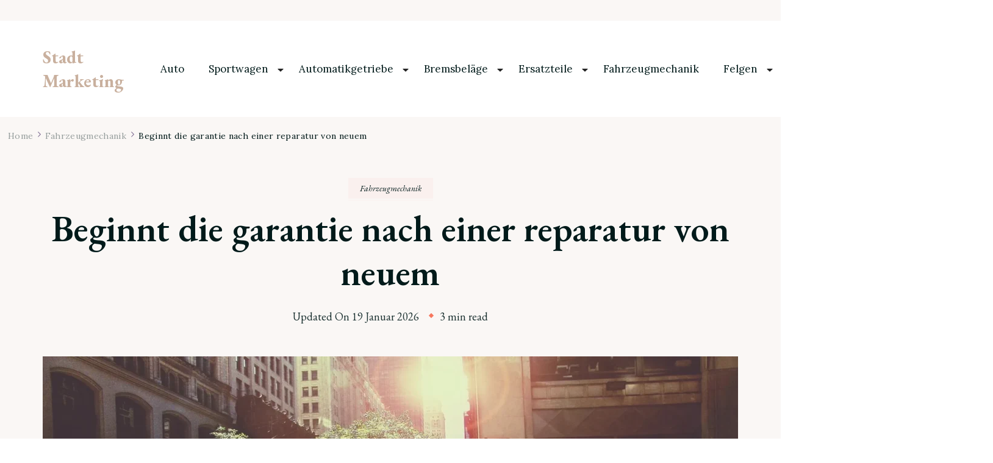

--- FILE ---
content_type: text/html; charset=UTF-8
request_url: https://stadtmarketing-steyr.at/beginnt-die-garantie-nach-einer-reparatur-von-neuem/
body_size: 16080
content:
    <!DOCTYPE html>
    <html lang="de">
    <head itemscope itemtype="http://schema.org/WebSite">
	    <meta charset="UTF-8">
    <meta name="viewport" content="width=device-width, initial-scale=1">
    <link rel="profile" href="http://gmpg.org/xfn/11">
    <title>Beginnt die garantie nach einer reparatur von neuem &#8211; Stadt Marketing</title>
<meta name='robots' content='max-image-preview:large' />
<link rel='dns-prefetch' href='//fonts.googleapis.com' />
<link rel="alternate" type="application/rss+xml" title="Stadt Marketing &raquo; Feed" href="https://stadtmarketing-steyr.at/feed/" />
<link rel="alternate" type="application/rss+xml" title="Stadt Marketing &raquo; Kommentar-Feed" href="https://stadtmarketing-steyr.at/comments/feed/" />
<link rel="alternate" title="oEmbed (JSON)" type="application/json+oembed" href="https://stadtmarketing-steyr.at/wp-json/oembed/1.0/embed?url=https%3A%2F%2Fstadtmarketing-steyr.at%2Fbeginnt-die-garantie-nach-einer-reparatur-von-neuem%2F" />
<link rel="alternate" title="oEmbed (XML)" type="text/xml+oembed" href="https://stadtmarketing-steyr.at/wp-json/oembed/1.0/embed?url=https%3A%2F%2Fstadtmarketing-steyr.at%2Fbeginnt-die-garantie-nach-einer-reparatur-von-neuem%2F&#038;format=xml" />
<style id='wp-img-auto-sizes-contain-inline-css' type='text/css'>
img:is([sizes=auto i],[sizes^="auto," i]){contain-intrinsic-size:3000px 1500px}
/*# sourceURL=wp-img-auto-sizes-contain-inline-css */
</style>
<style id='wp-emoji-styles-inline-css' type='text/css'>

	img.wp-smiley, img.emoji {
		display: inline !important;
		border: none !important;
		box-shadow: none !important;
		height: 1em !important;
		width: 1em !important;
		margin: 0 0.07em !important;
		vertical-align: -0.1em !important;
		background: none !important;
		padding: 0 !important;
	}
/*# sourceURL=wp-emoji-styles-inline-css */
</style>
<style id='wp-block-library-inline-css' type='text/css'>
:root{--wp-block-synced-color:#7a00df;--wp-block-synced-color--rgb:122,0,223;--wp-bound-block-color:var(--wp-block-synced-color);--wp-editor-canvas-background:#ddd;--wp-admin-theme-color:#007cba;--wp-admin-theme-color--rgb:0,124,186;--wp-admin-theme-color-darker-10:#006ba1;--wp-admin-theme-color-darker-10--rgb:0,107,160.5;--wp-admin-theme-color-darker-20:#005a87;--wp-admin-theme-color-darker-20--rgb:0,90,135;--wp-admin-border-width-focus:2px}@media (min-resolution:192dpi){:root{--wp-admin-border-width-focus:1.5px}}.wp-element-button{cursor:pointer}:root .has-very-light-gray-background-color{background-color:#eee}:root .has-very-dark-gray-background-color{background-color:#313131}:root .has-very-light-gray-color{color:#eee}:root .has-very-dark-gray-color{color:#313131}:root .has-vivid-green-cyan-to-vivid-cyan-blue-gradient-background{background:linear-gradient(135deg,#00d084,#0693e3)}:root .has-purple-crush-gradient-background{background:linear-gradient(135deg,#34e2e4,#4721fb 50%,#ab1dfe)}:root .has-hazy-dawn-gradient-background{background:linear-gradient(135deg,#faaca8,#dad0ec)}:root .has-subdued-olive-gradient-background{background:linear-gradient(135deg,#fafae1,#67a671)}:root .has-atomic-cream-gradient-background{background:linear-gradient(135deg,#fdd79a,#004a59)}:root .has-nightshade-gradient-background{background:linear-gradient(135deg,#330968,#31cdcf)}:root .has-midnight-gradient-background{background:linear-gradient(135deg,#020381,#2874fc)}:root{--wp--preset--font-size--normal:16px;--wp--preset--font-size--huge:42px}.has-regular-font-size{font-size:1em}.has-larger-font-size{font-size:2.625em}.has-normal-font-size{font-size:var(--wp--preset--font-size--normal)}.has-huge-font-size{font-size:var(--wp--preset--font-size--huge)}.has-text-align-center{text-align:center}.has-text-align-left{text-align:left}.has-text-align-right{text-align:right}.has-fit-text{white-space:nowrap!important}#end-resizable-editor-section{display:none}.aligncenter{clear:both}.items-justified-left{justify-content:flex-start}.items-justified-center{justify-content:center}.items-justified-right{justify-content:flex-end}.items-justified-space-between{justify-content:space-between}.screen-reader-text{border:0;clip-path:inset(50%);height:1px;margin:-1px;overflow:hidden;padding:0;position:absolute;width:1px;word-wrap:normal!important}.screen-reader-text:focus{background-color:#ddd;clip-path:none;color:#444;display:block;font-size:1em;height:auto;left:5px;line-height:normal;padding:15px 23px 14px;text-decoration:none;top:5px;width:auto;z-index:100000}html :where(.has-border-color){border-style:solid}html :where([style*=border-top-color]){border-top-style:solid}html :where([style*=border-right-color]){border-right-style:solid}html :where([style*=border-bottom-color]){border-bottom-style:solid}html :where([style*=border-left-color]){border-left-style:solid}html :where([style*=border-width]){border-style:solid}html :where([style*=border-top-width]){border-top-style:solid}html :where([style*=border-right-width]){border-right-style:solid}html :where([style*=border-bottom-width]){border-bottom-style:solid}html :where([style*=border-left-width]){border-left-style:solid}html :where(img[class*=wp-image-]){height:auto;max-width:100%}:where(figure){margin:0 0 1em}html :where(.is-position-sticky){--wp-admin--admin-bar--position-offset:var(--wp-admin--admin-bar--height,0px)}@media screen and (max-width:600px){html :where(.is-position-sticky){--wp-admin--admin-bar--position-offset:0px}}

/*# sourceURL=wp-block-library-inline-css */
</style><style id='wp-block-archives-inline-css' type='text/css'>
.wp-block-archives{box-sizing:border-box}.wp-block-archives-dropdown label{display:block}
/*# sourceURL=https://stadtmarketing-steyr.at/wp-includes/blocks/archives/style.min.css */
</style>
<style id='wp-block-categories-inline-css' type='text/css'>
.wp-block-categories{box-sizing:border-box}.wp-block-categories.alignleft{margin-right:2em}.wp-block-categories.alignright{margin-left:2em}.wp-block-categories.wp-block-categories-dropdown.aligncenter{text-align:center}.wp-block-categories .wp-block-categories__label{display:block;width:100%}
/*# sourceURL=https://stadtmarketing-steyr.at/wp-includes/blocks/categories/style.min.css */
</style>
<style id='wp-block-heading-inline-css' type='text/css'>
h1:where(.wp-block-heading).has-background,h2:where(.wp-block-heading).has-background,h3:where(.wp-block-heading).has-background,h4:where(.wp-block-heading).has-background,h5:where(.wp-block-heading).has-background,h6:where(.wp-block-heading).has-background{padding:1.25em 2.375em}h1.has-text-align-left[style*=writing-mode]:where([style*=vertical-lr]),h1.has-text-align-right[style*=writing-mode]:where([style*=vertical-rl]),h2.has-text-align-left[style*=writing-mode]:where([style*=vertical-lr]),h2.has-text-align-right[style*=writing-mode]:where([style*=vertical-rl]),h3.has-text-align-left[style*=writing-mode]:where([style*=vertical-lr]),h3.has-text-align-right[style*=writing-mode]:where([style*=vertical-rl]),h4.has-text-align-left[style*=writing-mode]:where([style*=vertical-lr]),h4.has-text-align-right[style*=writing-mode]:where([style*=vertical-rl]),h5.has-text-align-left[style*=writing-mode]:where([style*=vertical-lr]),h5.has-text-align-right[style*=writing-mode]:where([style*=vertical-rl]),h6.has-text-align-left[style*=writing-mode]:where([style*=vertical-lr]),h6.has-text-align-right[style*=writing-mode]:where([style*=vertical-rl]){rotate:180deg}
/*# sourceURL=https://stadtmarketing-steyr.at/wp-includes/blocks/heading/style.min.css */
</style>
<style id='wp-block-latest-posts-inline-css' type='text/css'>
.wp-block-latest-posts{box-sizing:border-box}.wp-block-latest-posts.alignleft{margin-right:2em}.wp-block-latest-posts.alignright{margin-left:2em}.wp-block-latest-posts.wp-block-latest-posts__list{list-style:none}.wp-block-latest-posts.wp-block-latest-posts__list li{clear:both;overflow-wrap:break-word}.wp-block-latest-posts.is-grid{display:flex;flex-wrap:wrap}.wp-block-latest-posts.is-grid li{margin:0 1.25em 1.25em 0;width:100%}@media (min-width:600px){.wp-block-latest-posts.columns-2 li{width:calc(50% - .625em)}.wp-block-latest-posts.columns-2 li:nth-child(2n){margin-right:0}.wp-block-latest-posts.columns-3 li{width:calc(33.33333% - .83333em)}.wp-block-latest-posts.columns-3 li:nth-child(3n){margin-right:0}.wp-block-latest-posts.columns-4 li{width:calc(25% - .9375em)}.wp-block-latest-posts.columns-4 li:nth-child(4n){margin-right:0}.wp-block-latest-posts.columns-5 li{width:calc(20% - 1em)}.wp-block-latest-posts.columns-5 li:nth-child(5n){margin-right:0}.wp-block-latest-posts.columns-6 li{width:calc(16.66667% - 1.04167em)}.wp-block-latest-posts.columns-6 li:nth-child(6n){margin-right:0}}:root :where(.wp-block-latest-posts.is-grid){padding:0}:root :where(.wp-block-latest-posts.wp-block-latest-posts__list){padding-left:0}.wp-block-latest-posts__post-author,.wp-block-latest-posts__post-date{display:block;font-size:.8125em}.wp-block-latest-posts__post-excerpt,.wp-block-latest-posts__post-full-content{margin-bottom:1em;margin-top:.5em}.wp-block-latest-posts__featured-image a{display:inline-block}.wp-block-latest-posts__featured-image img{height:auto;max-width:100%;width:auto}.wp-block-latest-posts__featured-image.alignleft{float:left;margin-right:1em}.wp-block-latest-posts__featured-image.alignright{float:right;margin-left:1em}.wp-block-latest-posts__featured-image.aligncenter{margin-bottom:1em;text-align:center}
/*# sourceURL=https://stadtmarketing-steyr.at/wp-includes/blocks/latest-posts/style.min.css */
</style>
<style id='wp-block-search-inline-css' type='text/css'>
.wp-block-search__button{margin-left:10px;word-break:normal}.wp-block-search__button.has-icon{line-height:0}.wp-block-search__button svg{height:1.25em;min-height:24px;min-width:24px;width:1.25em;fill:currentColor;vertical-align:text-bottom}:where(.wp-block-search__button){border:1px solid #ccc;padding:6px 10px}.wp-block-search__inside-wrapper{display:flex;flex:auto;flex-wrap:nowrap;max-width:100%}.wp-block-search__label{width:100%}.wp-block-search.wp-block-search__button-only .wp-block-search__button{box-sizing:border-box;display:flex;flex-shrink:0;justify-content:center;margin-left:0;max-width:100%}.wp-block-search.wp-block-search__button-only .wp-block-search__inside-wrapper{min-width:0!important;transition-property:width}.wp-block-search.wp-block-search__button-only .wp-block-search__input{flex-basis:100%;transition-duration:.3s}.wp-block-search.wp-block-search__button-only.wp-block-search__searchfield-hidden,.wp-block-search.wp-block-search__button-only.wp-block-search__searchfield-hidden .wp-block-search__inside-wrapper{overflow:hidden}.wp-block-search.wp-block-search__button-only.wp-block-search__searchfield-hidden .wp-block-search__input{border-left-width:0!important;border-right-width:0!important;flex-basis:0;flex-grow:0;margin:0;min-width:0!important;padding-left:0!important;padding-right:0!important;width:0!important}:where(.wp-block-search__input){appearance:none;border:1px solid #949494;flex-grow:1;font-family:inherit;font-size:inherit;font-style:inherit;font-weight:inherit;letter-spacing:inherit;line-height:inherit;margin-left:0;margin-right:0;min-width:3rem;padding:8px;text-decoration:unset!important;text-transform:inherit}:where(.wp-block-search__button-inside .wp-block-search__inside-wrapper){background-color:#fff;border:1px solid #949494;box-sizing:border-box;padding:4px}:where(.wp-block-search__button-inside .wp-block-search__inside-wrapper) .wp-block-search__input{border:none;border-radius:0;padding:0 4px}:where(.wp-block-search__button-inside .wp-block-search__inside-wrapper) .wp-block-search__input:focus{outline:none}:where(.wp-block-search__button-inside .wp-block-search__inside-wrapper) :where(.wp-block-search__button){padding:4px 8px}.wp-block-search.aligncenter .wp-block-search__inside-wrapper{margin:auto}.wp-block[data-align=right] .wp-block-search.wp-block-search__button-only .wp-block-search__inside-wrapper{float:right}
/*# sourceURL=https://stadtmarketing-steyr.at/wp-includes/blocks/search/style.min.css */
</style>
<style id='wp-block-search-theme-inline-css' type='text/css'>
.wp-block-search .wp-block-search__label{font-weight:700}.wp-block-search__button{border:1px solid #ccc;padding:.375em .625em}
/*# sourceURL=https://stadtmarketing-steyr.at/wp-includes/blocks/search/theme.min.css */
</style>
<style id='wp-block-group-inline-css' type='text/css'>
.wp-block-group{box-sizing:border-box}:where(.wp-block-group.wp-block-group-is-layout-constrained){position:relative}
/*# sourceURL=https://stadtmarketing-steyr.at/wp-includes/blocks/group/style.min.css */
</style>
<style id='wp-block-group-theme-inline-css' type='text/css'>
:where(.wp-block-group.has-background){padding:1.25em 2.375em}
/*# sourceURL=https://stadtmarketing-steyr.at/wp-includes/blocks/group/theme.min.css */
</style>
<style id='global-styles-inline-css' type='text/css'>
:root{--wp--preset--aspect-ratio--square: 1;--wp--preset--aspect-ratio--4-3: 4/3;--wp--preset--aspect-ratio--3-4: 3/4;--wp--preset--aspect-ratio--3-2: 3/2;--wp--preset--aspect-ratio--2-3: 2/3;--wp--preset--aspect-ratio--16-9: 16/9;--wp--preset--aspect-ratio--9-16: 9/16;--wp--preset--color--black: #000000;--wp--preset--color--cyan-bluish-gray: #abb8c3;--wp--preset--color--white: #ffffff;--wp--preset--color--pale-pink: #f78da7;--wp--preset--color--vivid-red: #cf2e2e;--wp--preset--color--luminous-vivid-orange: #ff6900;--wp--preset--color--luminous-vivid-amber: #fcb900;--wp--preset--color--light-green-cyan: #7bdcb5;--wp--preset--color--vivid-green-cyan: #00d084;--wp--preset--color--pale-cyan-blue: #8ed1fc;--wp--preset--color--vivid-cyan-blue: #0693e3;--wp--preset--color--vivid-purple: #9b51e0;--wp--preset--gradient--vivid-cyan-blue-to-vivid-purple: linear-gradient(135deg,rgb(6,147,227) 0%,rgb(155,81,224) 100%);--wp--preset--gradient--light-green-cyan-to-vivid-green-cyan: linear-gradient(135deg,rgb(122,220,180) 0%,rgb(0,208,130) 100%);--wp--preset--gradient--luminous-vivid-amber-to-luminous-vivid-orange: linear-gradient(135deg,rgb(252,185,0) 0%,rgb(255,105,0) 100%);--wp--preset--gradient--luminous-vivid-orange-to-vivid-red: linear-gradient(135deg,rgb(255,105,0) 0%,rgb(207,46,46) 100%);--wp--preset--gradient--very-light-gray-to-cyan-bluish-gray: linear-gradient(135deg,rgb(238,238,238) 0%,rgb(169,184,195) 100%);--wp--preset--gradient--cool-to-warm-spectrum: linear-gradient(135deg,rgb(74,234,220) 0%,rgb(151,120,209) 20%,rgb(207,42,186) 40%,rgb(238,44,130) 60%,rgb(251,105,98) 80%,rgb(254,248,76) 100%);--wp--preset--gradient--blush-light-purple: linear-gradient(135deg,rgb(255,206,236) 0%,rgb(152,150,240) 100%);--wp--preset--gradient--blush-bordeaux: linear-gradient(135deg,rgb(254,205,165) 0%,rgb(254,45,45) 50%,rgb(107,0,62) 100%);--wp--preset--gradient--luminous-dusk: linear-gradient(135deg,rgb(255,203,112) 0%,rgb(199,81,192) 50%,rgb(65,88,208) 100%);--wp--preset--gradient--pale-ocean: linear-gradient(135deg,rgb(255,245,203) 0%,rgb(182,227,212) 50%,rgb(51,167,181) 100%);--wp--preset--gradient--electric-grass: linear-gradient(135deg,rgb(202,248,128) 0%,rgb(113,206,126) 100%);--wp--preset--gradient--midnight: linear-gradient(135deg,rgb(2,3,129) 0%,rgb(40,116,252) 100%);--wp--preset--font-size--small: 13px;--wp--preset--font-size--medium: 20px;--wp--preset--font-size--large: 36px;--wp--preset--font-size--x-large: 42px;--wp--preset--spacing--20: 0.44rem;--wp--preset--spacing--30: 0.67rem;--wp--preset--spacing--40: 1rem;--wp--preset--spacing--50: 1.5rem;--wp--preset--spacing--60: 2.25rem;--wp--preset--spacing--70: 3.38rem;--wp--preset--spacing--80: 5.06rem;--wp--preset--shadow--natural: 6px 6px 9px rgba(0, 0, 0, 0.2);--wp--preset--shadow--deep: 12px 12px 50px rgba(0, 0, 0, 0.4);--wp--preset--shadow--sharp: 6px 6px 0px rgba(0, 0, 0, 0.2);--wp--preset--shadow--outlined: 6px 6px 0px -3px rgb(255, 255, 255), 6px 6px rgb(0, 0, 0);--wp--preset--shadow--crisp: 6px 6px 0px rgb(0, 0, 0);}:where(.is-layout-flex){gap: 0.5em;}:where(.is-layout-grid){gap: 0.5em;}body .is-layout-flex{display: flex;}.is-layout-flex{flex-wrap: wrap;align-items: center;}.is-layout-flex > :is(*, div){margin: 0;}body .is-layout-grid{display: grid;}.is-layout-grid > :is(*, div){margin: 0;}:where(.wp-block-columns.is-layout-flex){gap: 2em;}:where(.wp-block-columns.is-layout-grid){gap: 2em;}:where(.wp-block-post-template.is-layout-flex){gap: 1.25em;}:where(.wp-block-post-template.is-layout-grid){gap: 1.25em;}.has-black-color{color: var(--wp--preset--color--black) !important;}.has-cyan-bluish-gray-color{color: var(--wp--preset--color--cyan-bluish-gray) !important;}.has-white-color{color: var(--wp--preset--color--white) !important;}.has-pale-pink-color{color: var(--wp--preset--color--pale-pink) !important;}.has-vivid-red-color{color: var(--wp--preset--color--vivid-red) !important;}.has-luminous-vivid-orange-color{color: var(--wp--preset--color--luminous-vivid-orange) !important;}.has-luminous-vivid-amber-color{color: var(--wp--preset--color--luminous-vivid-amber) !important;}.has-light-green-cyan-color{color: var(--wp--preset--color--light-green-cyan) !important;}.has-vivid-green-cyan-color{color: var(--wp--preset--color--vivid-green-cyan) !important;}.has-pale-cyan-blue-color{color: var(--wp--preset--color--pale-cyan-blue) !important;}.has-vivid-cyan-blue-color{color: var(--wp--preset--color--vivid-cyan-blue) !important;}.has-vivid-purple-color{color: var(--wp--preset--color--vivid-purple) !important;}.has-black-background-color{background-color: var(--wp--preset--color--black) !important;}.has-cyan-bluish-gray-background-color{background-color: var(--wp--preset--color--cyan-bluish-gray) !important;}.has-white-background-color{background-color: var(--wp--preset--color--white) !important;}.has-pale-pink-background-color{background-color: var(--wp--preset--color--pale-pink) !important;}.has-vivid-red-background-color{background-color: var(--wp--preset--color--vivid-red) !important;}.has-luminous-vivid-orange-background-color{background-color: var(--wp--preset--color--luminous-vivid-orange) !important;}.has-luminous-vivid-amber-background-color{background-color: var(--wp--preset--color--luminous-vivid-amber) !important;}.has-light-green-cyan-background-color{background-color: var(--wp--preset--color--light-green-cyan) !important;}.has-vivid-green-cyan-background-color{background-color: var(--wp--preset--color--vivid-green-cyan) !important;}.has-pale-cyan-blue-background-color{background-color: var(--wp--preset--color--pale-cyan-blue) !important;}.has-vivid-cyan-blue-background-color{background-color: var(--wp--preset--color--vivid-cyan-blue) !important;}.has-vivid-purple-background-color{background-color: var(--wp--preset--color--vivid-purple) !important;}.has-black-border-color{border-color: var(--wp--preset--color--black) !important;}.has-cyan-bluish-gray-border-color{border-color: var(--wp--preset--color--cyan-bluish-gray) !important;}.has-white-border-color{border-color: var(--wp--preset--color--white) !important;}.has-pale-pink-border-color{border-color: var(--wp--preset--color--pale-pink) !important;}.has-vivid-red-border-color{border-color: var(--wp--preset--color--vivid-red) !important;}.has-luminous-vivid-orange-border-color{border-color: var(--wp--preset--color--luminous-vivid-orange) !important;}.has-luminous-vivid-amber-border-color{border-color: var(--wp--preset--color--luminous-vivid-amber) !important;}.has-light-green-cyan-border-color{border-color: var(--wp--preset--color--light-green-cyan) !important;}.has-vivid-green-cyan-border-color{border-color: var(--wp--preset--color--vivid-green-cyan) !important;}.has-pale-cyan-blue-border-color{border-color: var(--wp--preset--color--pale-cyan-blue) !important;}.has-vivid-cyan-blue-border-color{border-color: var(--wp--preset--color--vivid-cyan-blue) !important;}.has-vivid-purple-border-color{border-color: var(--wp--preset--color--vivid-purple) !important;}.has-vivid-cyan-blue-to-vivid-purple-gradient-background{background: var(--wp--preset--gradient--vivid-cyan-blue-to-vivid-purple) !important;}.has-light-green-cyan-to-vivid-green-cyan-gradient-background{background: var(--wp--preset--gradient--light-green-cyan-to-vivid-green-cyan) !important;}.has-luminous-vivid-amber-to-luminous-vivid-orange-gradient-background{background: var(--wp--preset--gradient--luminous-vivid-amber-to-luminous-vivid-orange) !important;}.has-luminous-vivid-orange-to-vivid-red-gradient-background{background: var(--wp--preset--gradient--luminous-vivid-orange-to-vivid-red) !important;}.has-very-light-gray-to-cyan-bluish-gray-gradient-background{background: var(--wp--preset--gradient--very-light-gray-to-cyan-bluish-gray) !important;}.has-cool-to-warm-spectrum-gradient-background{background: var(--wp--preset--gradient--cool-to-warm-spectrum) !important;}.has-blush-light-purple-gradient-background{background: var(--wp--preset--gradient--blush-light-purple) !important;}.has-blush-bordeaux-gradient-background{background: var(--wp--preset--gradient--blush-bordeaux) !important;}.has-luminous-dusk-gradient-background{background: var(--wp--preset--gradient--luminous-dusk) !important;}.has-pale-ocean-gradient-background{background: var(--wp--preset--gradient--pale-ocean) !important;}.has-electric-grass-gradient-background{background: var(--wp--preset--gradient--electric-grass) !important;}.has-midnight-gradient-background{background: var(--wp--preset--gradient--midnight) !important;}.has-small-font-size{font-size: var(--wp--preset--font-size--small) !important;}.has-medium-font-size{font-size: var(--wp--preset--font-size--medium) !important;}.has-large-font-size{font-size: var(--wp--preset--font-size--large) !important;}.has-x-large-font-size{font-size: var(--wp--preset--font-size--x-large) !important;}
/*# sourceURL=global-styles-inline-css */
</style>

<style id='classic-theme-styles-inline-css' type='text/css'>
/*! This file is auto-generated */
.wp-block-button__link{color:#fff;background-color:#32373c;border-radius:9999px;box-shadow:none;text-decoration:none;padding:calc(.667em + 2px) calc(1.333em + 2px);font-size:1.125em}.wp-block-file__button{background:#32373c;color:#fff;text-decoration:none}
/*# sourceURL=/wp-includes/css/classic-themes.min.css */
</style>
<link rel='stylesheet' id='woocommerce-layout-css' href='https://stadtmarketing-steyr.at/wp-content/plugins/woocommerce/assets/css/woocommerce-layout.css?ver=6.4.1' type='text/css' media='all' />
<link rel='stylesheet' id='woocommerce-smallscreen-css' href='https://stadtmarketing-steyr.at/wp-content/plugins/woocommerce/assets/css/woocommerce-smallscreen.css?ver=6.4.1' type='text/css' media='only screen and (max-width: 768px)' />
<link rel='stylesheet' id='woocommerce-general-css' href='https://stadtmarketing-steyr.at/wp-content/plugins/woocommerce/assets/css/woocommerce.css?ver=6.4.1' type='text/css' media='all' />
<style id='woocommerce-inline-inline-css' type='text/css'>
.woocommerce form .form-row .required { visibility: visible; }
/*# sourceURL=woocommerce-inline-inline-css */
</style>
<link rel='stylesheet' id='blossom-floral-css' href='https://stadtmarketing-steyr.at/wp-content/themes/blossom-floral/style.css?ver=6.9' type='text/css' media='all' />
<link rel='stylesheet' id='elegant-travel-css' href='https://stadtmarketing-steyr.at/wp-content/themes/elegant-travel/style.css?ver=1.0.1' type='text/css' media='all' />
<link rel='stylesheet' id='blossom-floral-woocommerce-css' href='https://stadtmarketing-steyr.at/wp-content/themes/blossom-floral/css/woocommerce.min.css?ver=1.0.1' type='text/css' media='all' />
<link rel='stylesheet' id='owl-carousel-css' href='https://stadtmarketing-steyr.at/wp-content/themes/blossom-floral/css/owl.carousel.min.css?ver=2.3.4' type='text/css' media='all' />
<link rel='stylesheet' id='animate-css' href='https://stadtmarketing-steyr.at/wp-content/themes/blossom-floral/css/animate.min.css?ver=3.5.2' type='text/css' media='all' />
<link rel='stylesheet' id='blossom-floral-google-fonts-css' href='https://fonts.googleapis.com/css?family=Lora%3Aregular%2C500%2C600%2C700%2Citalic%2C500italic%2C600italic%2C700italic%7CEB+Garamond%3Aregular%2C500%2C600%2C700%2C800%2Citalic%2C500italic%2C600italic%2C700italic%2C800italic%7CEB+Garamond%3Aregular' type='text/css' media='all' />
<link rel='stylesheet' id='blossom-floral-elementor-css' href='https://stadtmarketing-steyr.at/wp-content/themes/blossom-floral/css/elementor.min.css?ver=1.0.1' type='text/css' media='all' />
<link rel='stylesheet' id='blossom-floral-gutenberg-css' href='https://stadtmarketing-steyr.at/wp-content/themes/blossom-floral/css/gutenberg.min.css?ver=1.0.1' type='text/css' media='all' />
<script type="text/javascript" src="https://stadtmarketing-steyr.at/wp-includes/js/jquery/jquery.min.js?ver=3.7.1" id="jquery-core-js"></script>
<script type="text/javascript" src="https://stadtmarketing-steyr.at/wp-includes/js/jquery/jquery-migrate.min.js?ver=3.4.1" id="jquery-migrate-js"></script>
<link rel="https://api.w.org/" href="https://stadtmarketing-steyr.at/wp-json/" /><link rel="alternate" title="JSON" type="application/json" href="https://stadtmarketing-steyr.at/wp-json/wp/v2/posts/41" /><link rel="EditURI" type="application/rsd+xml" title="RSD" href="https://stadtmarketing-steyr.at/xmlrpc.php?rsd" />
<meta name="generator" content="WordPress 6.9" />
<meta name="generator" content="WooCommerce 6.4.1" />
<link rel="canonical" href="https://stadtmarketing-steyr.at/beginnt-die-garantie-nach-einer-reparatur-von-neuem/" />
<link rel='shortlink' href='https://stadtmarketing-steyr.at/?p=41' />
	<noscript><style>.woocommerce-product-gallery{ opacity: 1 !important; }</style></noscript>
	<style type='text/css' media='all'>    
	:root {
		--primary-color: #c9b09e;
		--primary-color-rgb: 201, 176, 158;
		--secondary-color: #f7775e;
		--secondary-color-rgb: 247, 119, 94;
        --primary-font: Lora;
        --secondary-font: EB Garamond;
	}

    /*Typography*/

    body {
        font-family : Lora;
        font-size   : 18px;        
    }

    .custom-logo-link img{
        width    : 150px;
        max-width: 100%;
	}
    
    .site-title{
        font-size   : 30px;
        font-family : EB Garamond;
        font-weight : 400;
        font-style  : normal;
    }

    
    .post .entry-footer .btn-link::before {
        background-image: url("data:image/svg+xml,%3Csvg xmlns='http://www.w3.org/2000/svg' width='14.19' height='14.27' viewBox='0 0 14.19 14.27'%3E%3Cg id='Group_5482' data-name='Group 5482' transform='translate(-216.737 -1581.109)'%3E%3Cpath id='Path_26475' data-name='Path 26475' d='M0,0H12.821' transform='translate(217.445 1594.672) rotate(-45)' fill='none' stroke='%23f7775e' stroke-linecap='round' stroke-width='1'/%3E%3Cpath id='Path_26476' data-name='Path 26476' d='M0,0,5.1,5.1,0,10.193' transform='translate(219.262 1585.567) rotate(-45)' fill='none' stroke='%23f7775e' stroke-linecap='round' stroke-linejoin='round' stroke-width='1'/%3E%3C/g%3E%3C/svg%3E");
    }

    .navigation.pagination .nav-links .next:hover:after {
        background-image: url("data:image/svg+xml,%3Csvg xmlns='http://www.w3.org/2000/svg' width='13.821' height='11.608' viewBox='0 0 13.821 11.608'%3E%3Cg id='Group_5482' data-name='Group 5482' transform='translate(974.347 -1275.499) rotate(45)' opacity='0.9'%3E%3Cpath id='Path_26475' data-name='Path 26475' d='M0,0H12.821' transform='translate(217.445 1594.672) rotate(-45)' fill='none' stroke='%23f7775e' stroke-linecap='round' stroke-width='1'/%3E%3Cpath id='Path_26476' data-name='Path 26476' d='M0,0,5.1,5.1,0,10.193' transform='translate(219.262 1585.567) rotate(-45)' fill='none' stroke='%23f7775e' stroke-linecap='round' stroke-linejoin='round' stroke-width='1'/%3E%3C/g%3E%3C/svg%3E");
    }

    nav.post-navigation .meta-nav::before {
        background-image: url("data:image/svg+xml,%3Csvg xmlns='http://www.w3.org/2000/svg' width='14.19' height='14.27' viewBox='0 0 14.19 14.27'%3E%3Cg id='Group_5482' data-name='Group 5482' transform='translate(230.936 0.854)' opacity='0.9'%3E%3Cpath id='Path_26475' data-name='Path 26475' d='M0,0H12.821' transform='translate(-217.453 12.709) rotate(-135)' fill='none' stroke='%23f7775e' stroke-linecap='round' stroke-width='1'/%3E%3Cpath id='Path_26476' data-name='Path 26476' d='M0,10.194,5.1,5.1,0,0' transform='translate(-226.479 10.812) rotate(-135)' fill='none' stroke='%23f7775e' stroke-linecap='round' stroke-linejoin='round' stroke-width='1'/%3E%3C/g%3E%3C/svg%3E ");
    }
       
    nav.post-navigation .meta-nav:hover::before {
        background-image: url("data:image/svg+xml,%3Csvg xmlns='http://www.w3.org/2000/svg' width='14.19' height='14.27' viewBox='0 0 14.19 14.27'%3E%3Cg id='Group_5482' data-name='Group 5482' transform='translate(230.936 0.854)' opacity='0.9'%3E%3Cpath id='Path_26475' data-name='Path 26475' d='M0,0H12.821' transform='translate(-217.453 12.709) rotate(-135)' fill='none' stroke='%23c9b09e' stroke-linecap='round' stroke-width='1'/%3E%3Cpath id='Path_26476' data-name='Path 26476' d='M0,10.194,5.1,5.1,0,0' transform='translate(-226.479 10.812) rotate(-135)' fill='none' stroke='%23c9b09e' stroke-linecap='round' stroke-linejoin='round' stroke-width='1'/%3E%3C/g%3E%3C/svg%3E ");
    }
    
    .navigation.pagination .nav-links .prev:hover::before {
        background-image: url("data:image/svg+xml,%3Csvg xmlns='http://www.w3.org/2000/svg' width='21.956' height='13.496' viewBox='0 0 21.956 13.496'%3E%3Cg id='Group_1417' data-name='Group 1417' transform='translate(742.952 0.612)'%3E%3Cpath id='Path_1' data-name='Path 1' d='M1083.171,244.108h-20.837' transform='translate(-1804.667 -237.962)' fill='none' stroke='%2388b4cf' stroke-linecap='round' stroke-width='1'%3E%3C/path%3E%3Cpath id='Path_2' data-name='Path 2' d='M1093.614,226.065c-.695,2.593-1.669,4.985-6.7,6.143' transform='translate(-1829.267 -226.065)' fill='none' stroke='%23f7775e' stroke-linecap='round' stroke-width='1'%3E%3C/path%3E%3Cpath id='Path_3' data-name='Path 3' d='M1093.614,232.208c-.695-2.593-1.669-4.985-6.7-6.143' transform='translate(-1829.267 -219.937)' fill='none' stroke='%23f7775e' stroke-linecap='round' stroke-width='1'%3E%3C/path%3E%3C/g%3E%3C/svg%3E");
    }

    blockquote::before {
        background-image: url("data:image/svg+xml,%3Csvg xmlns='http://www.w3.org/2000/svg' width='127.432' height='110.665' viewBox='0 0 127.432 110.665'%3E%3Cg id='Group_1443' data-name='Group 1443' transform='translate(0 0)' opacity='0.3'%3E%3Cpath id='Path_5841' data-name='Path 5841' d='M194.147,345.773c-3.28,2.743-6.38,5.4-9.538,7.955-2.133,1.724-4.343,3.3-6.522,4.934-6.576,4.932-13.3,5.586-20.243,1.173-2.939-1.868-4.314-5.268-5.477-8.714a68.381,68.381,0,0,1-2.375-9.783c-.994-5.555-2.209-11.138-1.557-16.906.577-5.112,1.16-10.251,2.163-15.248a23.117,23.117,0,0,1,3.01-7.026c2.8-4.7,5.735-9.276,8.779-13.732a23.928,23.928,0,0,1,4.793-5.371c2.207-1.72,3.608-4.17,5.148-6.6,3.216-5.068,6.556-10.013,9.8-15.052a28.681,28.681,0,0,0,1.475-3.084c.163-.338.31-.795.563-.943,2.775-1.632,5.518-3.377,8.376-4.752,2.016-.97,3.528,1.238,5.25,2.057a3.4,3.4,0,0,1-.148,1.769c-1.535,3.621-3.138,7.2-4.71,10.8-3.534,8.085-7.357,16-10.514,24.308-3.248,8.542-6.275,17.324-6.5,27.026-.065,2.869.266,5.75.374,8.627.065,1.753,1.017,1.914,2.044,1.753a11.21,11.21,0,0,0,7.146-4.324c1.41-1.752,2.246-1.821,3.817-.239,2.013,2.029,3.923,4.218,5.856,6.367a1.677,1.677,0,0,1,.429,1.023c-.151,3.187-.352,6.379-2.323,8.826C191.077,343.331,191.107,343.7,194.147,345.773Z' transform='translate(-70.424 -252.194)' fill='%23c9b09e'/%3E%3Cpath id='Path_5842' data-name='Path 5842' d='M259.193,344.341c-4.6,5.231-8.984,10.521-15.185,12.561a11.207,11.207,0,0,0-3.233,2.286c-5.3,4.46-11.216,4.268-17.085,2.977-4.218-.928-6.7-5.277-7.252-10.588-.948-9.07.893-17.566,3.187-26,.1-.381.287-.73.373-1.114,1.88-8.435,5.937-15.587,9.2-23.164,2.257-5.249,5.674-9.732,8.694-14.758.6,1.231.936,2.1,1.4,2.854.947,1.552,2.144,1.065,2.942-.529a12.559,12.559,0,0,0,.69-2.028c.39-1.313,1.017-1.885,2.24-.981-.207-2.706-.034-5.343,2.121-6.4.81-.4,2.093.691,3.288,1.15.659-1.414,1.61-3.271,2.38-5.236a4.422,4.422,0,0,0-.234-2.1c-.3-1.353-.733-2.666-.974-4.032a11.511,11.511,0,0,1,1.917-8.21c1.1-1.825,2.033-3.8,3.059-5.687,2.014-3.709,4.517-4.035,7.155-.948a17.668,17.668,0,0,0,2.386,2.7,5.03,5.03,0,0,0,2.526.767,7.3,7.3,0,0,0,2.09-.458c-.477,1.277-.81,2.261-1.2,3.2-4.945,11.79-10.1,23.454-14.784,35.4-3.468,8.844-6.331,18.054-9.458,27.1a6.573,6.573,0,0,0-.226.964c-.649,3.651.393,4.769,3.4,4.056,2.592-.618,4.313-3.327,6.743-4.071a16.177,16.177,0,0,1,5.847-.563c1.236.087,2.6,3.97,2.248,6.047-.7,4.12-1.9,8.009-4.311,11.09C258.068,341.977,257.566,343.062,259.193,344.341Z' transform='translate(-216.183 -252.301)' fill='%23c9b09e'/%3E%3C/g%3E%3C/svg%3E%0A");
    }

    .comments-area .comment-list .comment .comment-body .reply .comment-reply-link::before,
    .comments-area ol .comment .comment-body .reply .comment-reply-link::before {
        background-image: url("data:image/svg+xml,%3Csvg xmlns='http://www.w3.org/2000/svg' width='14.19' height='14.27' viewBox='0 0 14.19 14.27'%3E%3Cg id='Group_5482' data-name='Group 5482' transform='translate(230.936 0.854)' opacity='0.9'%3E%3Cpath id='Path_26475' data-name='Path 26475' d='M0,0H12.821' transform='translate(-217.453 12.709) rotate(-135)' fill='none' stroke='%23f7775e' stroke-linecap='round' stroke-width='1'/%3E%3Cpath id='Path_26476' data-name='Path 26476' d='M0,10.194,5.1,5.1,0,0' transform='translate(-226.479 10.812) rotate(-135)' fill='none' stroke='%23f7775e' stroke-linecap='round' stroke-linejoin='round' stroke-width='1'/%3E%3C/g%3E%3C/svg%3E ");
    }

    .comments-area .comment-list .comment .comment-body .reply .comment-reply-link:hover::before,
    .comments-area ol .comment .comment-body .reply .comment-reply-link:hover::before {
        background-image: url("data:image/svg+xml,%3Csvg xmlns='http://www.w3.org/2000/svg' width='14.19' height='14.27' viewBox='0 0 14.19 14.27'%3E%3Cg id='Group_5482' data-name='Group 5482' transform='translate(230.936 0.854)' opacity='0.9'%3E%3Cpath id='Path_26475' data-name='Path 26475' d='M0,0H12.821' transform='translate(-217.453 12.709) rotate(-135)' fill='none' stroke='%23c9b09e' stroke-linecap='round' stroke-width='1'/%3E%3Cpath id='Path_26476' data-name='Path 26476' d='M0,10.194,5.1,5.1,0,0' transform='translate(-226.479 10.812) rotate(-135)' fill='none' stroke='%23c9b09e' stroke-linecap='round' stroke-linejoin='round' stroke-width='1'/%3E%3C/g%3E%3C/svg%3E ");
    }
           
    </style></head>

<body class="wp-singular post-template-default single single-post postid-41 single-format-standard wp-theme-blossom-floral wp-child-theme-elegant-travel theme-blossom-floral woocommerce-no-js style-one rightsidebar" itemscope itemtype="http://schema.org/WebPage">

    <div id="page" class="site">
        <a class="skip-link screen-reader-text" href="#content">Skip to content (Press Enter)</a>
    
<header id="masthead" class="site-header style-two header-img" itemscope itemtype="http://schema.org/WPHeader">
	<div class="header-top">
		<div class="container">
			<div class="header-left">
							</div>
			<div class="header-right">
				    <div class="header-cart">
            </div>
			</div>
		</div>
	</div>
	<div class="header-main">
		<div class="container">
			        <div class="site-branding" itemscope itemtype="http://schema.org/Organization">
            <div class="site-title-wrap">                        <p class="site-title" itemprop="name"><a href="https://stadtmarketing-steyr.at/" rel="home" itemprop="url">Stadt Marketing</a></p>
                    </div>        </div>    
                <nav id="site-navigation" class="main-navigation" itemscope itemtype="http://schema.org/SiteNavigationElement">
                <button class="toggle-btn">
                    <span class="toggle-bar"></span>
                    <span class="toggle-bar"></span>
                    <span class="toggle-bar"></span>
                </button>
                <div class="menu-main-menu-container"><ul id="primary-menu" class="nav-menu"><li id="menu-item-401" class="menu-item menu-item-type-taxonomy menu-item-object-category menu-item-401"><a href="https://stadtmarketing-steyr.at/category/auto/">Auto</a></li>
<li id="menu-item-402" class="menu-item menu-item-type-taxonomy menu-item-object-category menu-item-has-children menu-item-402"><a href="https://stadtmarketing-steyr.at/category/sportwagen/">Sportwagen</a>
<ul class="sub-menu">
	<li id="menu-item-403" class="menu-item menu-item-type-taxonomy menu-item-object-category menu-item-403"><a href="https://stadtmarketing-steyr.at/category/sportwagen/getriebe-cabrio-auspuff/">Getriebe, Cabrio, Auspuff.</a></li>
</ul>
</li>
<li id="menu-item-404" class="menu-item menu-item-type-taxonomy menu-item-object-category menu-item-has-children menu-item-404"><a href="https://stadtmarketing-steyr.at/category/automatikgetriebe/">Automatikgetriebe</a>
<ul class="sub-menu">
	<li id="menu-item-405" class="menu-item menu-item-type-taxonomy menu-item-object-category menu-item-405"><a href="https://stadtmarketing-steyr.at/category/automatikgetriebe/wandlerkupplung/">Wandlerkupplung</a></li>
</ul>
</li>
<li id="menu-item-406" class="menu-item menu-item-type-taxonomy menu-item-object-category menu-item-has-children menu-item-406"><a href="https://stadtmarketing-steyr.at/category/bremsbelaege/">Bremsbeläge</a>
<ul class="sub-menu">
	<li id="menu-item-407" class="menu-item menu-item-type-taxonomy menu-item-object-category menu-item-407"><a href="https://stadtmarketing-steyr.at/category/bremsbelaege/bremsbelagverschleiss/">Bremsbelagverschleiß</a></li>
	<li id="menu-item-408" class="menu-item menu-item-type-taxonomy menu-item-object-category menu-item-408"><a href="https://stadtmarketing-steyr.at/category/bremsbelaege/bremsfluessigkeit/">Bremsflüssigkeit</a></li>
	<li id="menu-item-409" class="menu-item menu-item-type-taxonomy menu-item-object-category menu-item-409"><a href="https://stadtmarketing-steyr.at/category/bremsbelaege/bremsscheiben/">Bremsscheiben</a></li>
</ul>
</li>
<li id="menu-item-410" class="menu-item menu-item-type-taxonomy menu-item-object-category menu-item-has-children menu-item-410"><a href="https://stadtmarketing-steyr.at/category/ersatzteile/">Ersatzteile</a>
<ul class="sub-menu">
	<li id="menu-item-411" class="menu-item menu-item-type-taxonomy menu-item-object-category menu-item-411"><a href="https://stadtmarketing-steyr.at/category/ersatzteile/bremsbelaege-kupplungssatz-scheinwerferlampe/">Bremsbeläge, Kupplungssatz, Scheinwerferlampe</a></li>
</ul>
</li>
<li id="menu-item-412" class="menu-item menu-item-type-taxonomy menu-item-object-category current-post-ancestor current-menu-parent current-post-parent menu-item-412"><a href="https://stadtmarketing-steyr.at/category/fahrzeugmechanik/">Fahrzeugmechanik</a></li>
<li id="menu-item-413" class="menu-item menu-item-type-taxonomy menu-item-object-category menu-item-has-children menu-item-413"><a href="https://stadtmarketing-steyr.at/category/felgen/">Felgen</a>
<ul class="sub-menu">
	<li id="menu-item-414" class="menu-item menu-item-type-taxonomy menu-item-object-category menu-item-414"><a href="https://stadtmarketing-steyr.at/category/felgen/stahlfelgen-alufelgen-oem-felgen/">Stahlfelgen, Alufelgen, OEM-Felgen</a></li>
</ul>
</li>
<li id="menu-item-417" class="menu-item menu-item-type-taxonomy menu-item-object-category menu-item-has-children menu-item-417"><a href="https://stadtmarketing-steyr.at/category/motoroel/">Motoröl</a>
<ul class="sub-menu">
	<li id="menu-item-418" class="menu-item menu-item-type-taxonomy menu-item-object-category menu-item-418"><a href="https://stadtmarketing-steyr.at/category/motoroel/vollsynthetisch-halbsynthetisch-getriebeoel/">Vollsynthetisch, Halbsynthetisch, Getriebeöl</a></li>
	<li id="menu-item-419" class="menu-item menu-item-type-taxonomy menu-item-object-category menu-item-419"><a href="https://stadtmarketing-steyr.at/category/motoroele/vollsynthetik-halbsynthetik-mehrbereich/">Vollsynthetik, Halbsynthetik, Mehrbereich</a></li>
</ul>
</li>
<li id="menu-item-422" class="menu-item menu-item-type-taxonomy menu-item-object-category menu-item-has-children menu-item-422"><a href="https://stadtmarketing-steyr.at/category/tuningteile/">Tuningteile</a>
<ul class="sub-menu">
	<li id="menu-item-423" class="menu-item menu-item-type-taxonomy menu-item-object-category menu-item-423"><a href="https://stadtmarketing-steyr.at/category/tuningteile/auspuff/">Auspuff</a></li>
	<li id="menu-item-424" class="menu-item menu-item-type-taxonomy menu-item-object-category menu-item-424"><a href="https://stadtmarketing-steyr.at/category/tuningteile/felgen-tuningteile/">Felgen</a></li>
	<li id="menu-item-425" class="menu-item menu-item-type-taxonomy menu-item-object-category menu-item-425"><a href="https://stadtmarketing-steyr.at/category/tuningteile/lichter/">Lichter</a></li>
	<li id="menu-item-426" class="menu-item menu-item-type-taxonomy menu-item-object-category menu-item-426"><a href="https://stadtmarketing-steyr.at/category/tuningteile/spoiler/">Spoiler</a></li>
</ul>
</li>
</ul></div>            </nav><!-- #site-navigation -->
            		</div>
	</div>
	    <div class="mobile-header">
        <div class="header-main">
            <div class="container">
                <div class="mob-nav-site-branding-wrap">
                    <div class="header-center">
                                <div class="site-branding" itemscope itemtype="http://schema.org/Organization">
            <div class="site-title-wrap">                        <p class="site-title" itemprop="name"><a href="https://stadtmarketing-steyr.at/" rel="home" itemprop="url">Stadt Marketing</a></p>
                    </div>        </div>    
                        </div>
                    <div class="header-left">
                                                <div class="toggle-btn-wrap">
                            <button class="toggle-btn">
                                <span class="toggle-bar"></span>
                                <span class="toggle-bar"></span>
                                <span class="toggle-bar"></span>
                            </button>
                        </div>
                    </div>
                </div>
            </div>
        </div>
        <div class="header-bottom-slide">
            <div class="header-bottom-slide-inner" style="top: 32px;">
                <div class="container">
                    <div class="mobile-header-wrap">
                        <button class="close"></button>
                                            </div>
                    <div class="mobile-header-wrapper">
                        <div class="header-left">
                                        <nav id="site-navigation" class="main-navigation" itemscope itemtype="http://schema.org/SiteNavigationElement">
                <button class="toggle-btn">
                    <span class="toggle-bar"></span>
                    <span class="toggle-bar"></span>
                    <span class="toggle-bar"></span>
                </button>
                <div class="menu-main-menu-container"><ul id="primary-menu" class="nav-menu"><li class="menu-item menu-item-type-taxonomy menu-item-object-category menu-item-401"><a href="https://stadtmarketing-steyr.at/category/auto/">Auto</a></li>
<li class="menu-item menu-item-type-taxonomy menu-item-object-category menu-item-has-children menu-item-402"><a href="https://stadtmarketing-steyr.at/category/sportwagen/">Sportwagen</a>
<ul class="sub-menu">
	<li class="menu-item menu-item-type-taxonomy menu-item-object-category menu-item-403"><a href="https://stadtmarketing-steyr.at/category/sportwagen/getriebe-cabrio-auspuff/">Getriebe, Cabrio, Auspuff.</a></li>
</ul>
</li>
<li class="menu-item menu-item-type-taxonomy menu-item-object-category menu-item-has-children menu-item-404"><a href="https://stadtmarketing-steyr.at/category/automatikgetriebe/">Automatikgetriebe</a>
<ul class="sub-menu">
	<li class="menu-item menu-item-type-taxonomy menu-item-object-category menu-item-405"><a href="https://stadtmarketing-steyr.at/category/automatikgetriebe/wandlerkupplung/">Wandlerkupplung</a></li>
</ul>
</li>
<li class="menu-item menu-item-type-taxonomy menu-item-object-category menu-item-has-children menu-item-406"><a href="https://stadtmarketing-steyr.at/category/bremsbelaege/">Bremsbeläge</a>
<ul class="sub-menu">
	<li class="menu-item menu-item-type-taxonomy menu-item-object-category menu-item-407"><a href="https://stadtmarketing-steyr.at/category/bremsbelaege/bremsbelagverschleiss/">Bremsbelagverschleiß</a></li>
	<li class="menu-item menu-item-type-taxonomy menu-item-object-category menu-item-408"><a href="https://stadtmarketing-steyr.at/category/bremsbelaege/bremsfluessigkeit/">Bremsflüssigkeit</a></li>
	<li class="menu-item menu-item-type-taxonomy menu-item-object-category menu-item-409"><a href="https://stadtmarketing-steyr.at/category/bremsbelaege/bremsscheiben/">Bremsscheiben</a></li>
</ul>
</li>
<li class="menu-item menu-item-type-taxonomy menu-item-object-category menu-item-has-children menu-item-410"><a href="https://stadtmarketing-steyr.at/category/ersatzteile/">Ersatzteile</a>
<ul class="sub-menu">
	<li class="menu-item menu-item-type-taxonomy menu-item-object-category menu-item-411"><a href="https://stadtmarketing-steyr.at/category/ersatzteile/bremsbelaege-kupplungssatz-scheinwerferlampe/">Bremsbeläge, Kupplungssatz, Scheinwerferlampe</a></li>
</ul>
</li>
<li class="menu-item menu-item-type-taxonomy menu-item-object-category current-post-ancestor current-menu-parent current-post-parent menu-item-412"><a href="https://stadtmarketing-steyr.at/category/fahrzeugmechanik/">Fahrzeugmechanik</a></li>
<li class="menu-item menu-item-type-taxonomy menu-item-object-category menu-item-has-children menu-item-413"><a href="https://stadtmarketing-steyr.at/category/felgen/">Felgen</a>
<ul class="sub-menu">
	<li class="menu-item menu-item-type-taxonomy menu-item-object-category menu-item-414"><a href="https://stadtmarketing-steyr.at/category/felgen/stahlfelgen-alufelgen-oem-felgen/">Stahlfelgen, Alufelgen, OEM-Felgen</a></li>
</ul>
</li>
<li class="menu-item menu-item-type-taxonomy menu-item-object-category menu-item-has-children menu-item-417"><a href="https://stadtmarketing-steyr.at/category/motoroel/">Motoröl</a>
<ul class="sub-menu">
	<li class="menu-item menu-item-type-taxonomy menu-item-object-category menu-item-418"><a href="https://stadtmarketing-steyr.at/category/motoroel/vollsynthetisch-halbsynthetisch-getriebeoel/">Vollsynthetisch, Halbsynthetisch, Getriebeöl</a></li>
	<li class="menu-item menu-item-type-taxonomy menu-item-object-category menu-item-419"><a href="https://stadtmarketing-steyr.at/category/motoroele/vollsynthetik-halbsynthetik-mehrbereich/">Vollsynthetik, Halbsynthetik, Mehrbereich</a></li>
</ul>
</li>
<li class="menu-item menu-item-type-taxonomy menu-item-object-category menu-item-has-children menu-item-422"><a href="https://stadtmarketing-steyr.at/category/tuningteile/">Tuningteile</a>
<ul class="sub-menu">
	<li class="menu-item menu-item-type-taxonomy menu-item-object-category menu-item-423"><a href="https://stadtmarketing-steyr.at/category/tuningteile/auspuff/">Auspuff</a></li>
	<li class="menu-item menu-item-type-taxonomy menu-item-object-category menu-item-424"><a href="https://stadtmarketing-steyr.at/category/tuningteile/felgen-tuningteile/">Felgen</a></li>
	<li class="menu-item menu-item-type-taxonomy menu-item-object-category menu-item-425"><a href="https://stadtmarketing-steyr.at/category/tuningteile/lichter/">Lichter</a></li>
	<li class="menu-item menu-item-type-taxonomy menu-item-object-category menu-item-426"><a href="https://stadtmarketing-steyr.at/category/tuningteile/spoiler/">Spoiler</a></li>
</ul>
</li>
</ul></div>            </nav><!-- #site-navigation -->
                                    </div>
                        <div class="header-right">
                                                    </div>
                    </div>
                    <div class="header-social-wrapper">
                        <div class="header-social">
                                                    </div>
                            <div class="header-cart">
            </div>
                    </div>
                </div>
            </div>
        </div>
    </div>
</header><div id="content" class="site-content"><div class="page-header "><div class="breadcrumb-wrapper"><div id="crumbs" itemscope itemtype="http://schema.org/BreadcrumbList">
                <span itemprop="itemListElement" itemscope itemtype="http://schema.org/ListItem">
                    <a href="https://stadtmarketing-steyr.at" itemprop="item"><span itemprop="name">Home</span></a><meta itemprop="position" content="1" /></span><span itemprop="itemListElement" itemscope itemtype="http://schema.org/ListItem"><a itemprop="item" href="https://stadtmarketing-steyr.at/category/fahrzeugmechanik/"><span itemprop="name">Fahrzeugmechanik</span></a><meta itemprop="position" content="2" /></span><span class="current" itemprop="itemListElement" itemscope itemtype="http://schema.org/ListItem"><a itemprop="item" href="https://stadtmarketing-steyr.at/beginnt-die-garantie-nach-einer-reparatur-von-neuem/"><span itemprop="name">Beginnt die garantie nach einer reparatur von neuem</span></a><meta itemprop="position" content="3" /></span></div><!-- .crumbs --></div>
            <div class="container">
                <header class="entry-header">
                    <div class="entry-meta">
                        <span class="cat-links" itemprop="about"><a href="https://stadtmarketing-steyr.at/category/fahrzeugmechanik/" rel="category tag">Fahrzeugmechanik</a></span>                    </div>
                        <h1 class="entry-title">Beginnt die garantie nach einer reparatur von neuem</h1>                    <div class="entry-meta">
                        <span class="posted-on">Updated on  <a href="https://stadtmarketing-steyr.at/beginnt-die-garantie-nach-einer-reparatur-von-neuem/" rel="bookmark"><time class="entry-date published updated" datetime="2026-01-19T12:18:35+01:00" itemprop="dateModified">19 Januar 2026</time><time class="updated" datetime="2023-09-19T15:00:00+02:00" itemprop="datePublished">19 September 2023</time></a></span><span class="post-read-time">3 min read</span>                    </div>
                    <div class="site-author">
                        <figure class="author-img">
                            <img alt='avatar' src='https://secure.gravatar.com/avatar/39c1addc5139b2df4ffa3da33eb9f1afad5a4cc150fc0a94cf58bff1573a507b?s=70&#038;d=mm&#038;r=g' srcset='https://secure.gravatar.com/avatar/39c1addc5139b2df4ffa3da33eb9f1afad5a4cc150fc0a94cf58bff1573a507b?s=140&#038;d=mm&#038;r=g 2x' class='avatar avatar-70 photo' height='70' width='70' decoding='async'/>                            <span class="byline">
                                <span>
                                    <a href="https://stadtmarketing-steyr.at/author/admin/" class="url fn">
                                        admin                                    </a>
                                </span>
                            </span>
                        </figure>
                    </div>
                </header>
            </div>
            <div class="post-thumbnail"><img width="1140" height="641" src="https://stadtmarketing-steyr.at/wp-content/uploads/2023/09/Beginnt-die-Garantie-nach-einer-Reparatur-von-Neuem-big-1140x641.webp" class="attachment-blossom-floral-single size-blossom-floral-single wp-post-image" alt="" itemprop="image" decoding="async" fetchpriority="high" srcset="https://stadtmarketing-steyr.at/wp-content/uploads/2023/09/Beginnt-die-Garantie-nach-einer-Reparatur-von-Neuem-big-1140x641.webp 1140w, https://stadtmarketing-steyr.at/wp-content/uploads/2023/09/Beginnt-die-Garantie-nach-einer-Reparatur-von-Neuem-big-300x169.webp 300w, https://stadtmarketing-steyr.at/wp-content/uploads/2023/09/Beginnt-die-Garantie-nach-einer-Reparatur-von-Neuem-big-1024x576.webp 1024w, https://stadtmarketing-steyr.at/wp-content/uploads/2023/09/Beginnt-die-Garantie-nach-einer-Reparatur-von-Neuem-big-768x432.webp 768w, https://stadtmarketing-steyr.at/wp-content/uploads/2023/09/Beginnt-die-Garantie-nach-einer-Reparatur-von-Neuem-big-1536x864.webp 1536w, https://stadtmarketing-steyr.at/wp-content/uploads/2023/09/Beginnt-die-Garantie-nach-einer-Reparatur-von-Neuem-big-360x203.webp 360w, https://stadtmarketing-steyr.at/wp-content/uploads/2023/09/Beginnt-die-Garantie-nach-einer-Reparatur-von-Neuem-big-755x424.webp 755w, https://stadtmarketing-steyr.at/wp-content/uploads/2023/09/Beginnt-die-Garantie-nach-einer-Reparatur-von-Neuem-big.webp 1920w" sizes="(max-width: 1140px) 100vw, 1140px" /></div></div>    <div class="container">

    <div class="page-grid">
	<div id="primary" class="content-area">
		<main id="main" class="site-main">

		<article id="post-41" class="post-41 post type-post status-publish format-standard has-post-thumbnail hentry category-fahrzeugmechanik has-meta">
            <div class="article-meta">
            <div class="article-meta-inner">
                                    <figure class="author-img">
                        <img alt='avatar' src='https://secure.gravatar.com/avatar/39c1addc5139b2df4ffa3da33eb9f1afad5a4cc150fc0a94cf58bff1573a507b?s=70&#038;d=mm&#038;r=g' srcset='https://secure.gravatar.com/avatar/39c1addc5139b2df4ffa3da33eb9f1afad5a4cc150fc0a94cf58bff1573a507b?s=140&#038;d=mm&#038;r=g 2x' class='avatar avatar-70 photo' height='70' width='70' decoding='async'/>                        <span class="byline">
                            <span>
                                <a href="https://stadtmarketing-steyr.at/author/admin/" class="url fn">
                                    admin                                </a>
                            </span>
                        </span>
                    </figure>
                            </div>
        </div>
        <div class="content-wrap">    <div class="entry-content" itemprop="text">
		<h1>Beginnt die Garantie nach einer Reparatur von Neuem?</h1>
<p>Die Frage, ob die Garantie nach einer Reparatur von Neuem beginnt, beschäftigt viele Verbraucher. Während manche davon ausgehen, dass die Garantie automatisch verlängert wird, sobald ein Gerät repariert wurde, gibt es auch andere Ansichten. Einige Hersteller sind der Meinung, dass die Garantie nur für die ursprünglich defekten Teile gilt und nicht für das gesamte Gerät.</p>
<p>Um Klarheit zu schaffen, ist es wichtig, die Garantiebedingungen des Herstellers genau zu lesen. In einigen Fällen können Reparaturen die Garantie tatsächlich verlängern, insbesondere wenn die Reparatur von einem zertifizierten Fachmann durchgeführt wurde. Es ist jedoch ratsam, sich vorab bei der Herstellerfirma oder dem Händler zu informieren, um Missverständnisse zu vermeiden.</p>
<p>Letztendlich liegt es im Ermessen des Herstellers, ob die Garantie nach einer Reparatur erneut beginnt oder nicht. Es ist daher ratsam, sich über die Garantiebedingungen im Voraus zu informieren und im Zweifelsfall den Kundenservice des Herstellers zu kontaktieren. So können Verbraucher sicherstellen, dass sie bei eventuellen Problemen auch nach einer Reparatur noch von der Garantie profitieren können.</p>
<h2>1. Was geschieht mit der Garantie, wenn ein Produkt repariert wird?</h2>
<p>Wenn ein Produkt repariert wird, stellt sich oft die Frage, was mit der Garantie passiert. In den meisten Fällen bleibt die Garantie bestehen, solange die Reparatur von autorisierten Fachleuten durchgeführt wird. Die meisten Hersteller erkennen an, dass Produkte manchmal repariert werden müssen und dass dies nicht automatisch die Garantie ungültig macht.</p>
<p>Es gibt jedoch einige Ausnahmen, bei denen die Garantie erlischt, wenn das Produkt repariert wird. Dies kann der Fall sein, wenn die Reparatur von nicht autorisierten Personen durchgeführt wird oder wenn das Produkt unsachgemäß behandelt wird. In solchen Fällen kann der Hersteller argumentieren, dass die Garantie erlischt, da das Produkt nicht mehr den ursprünglichen Bedingungen entspricht.</p>
<p>Es ist daher wichtig, vor einer Reparatur die Garantiebedingungen des Herstellers zu überprüfen. In einigen Fällen kann es auch ratsam sein, Reparaturen von autorisierten Fachleuten durchführen zu lassen, um sicherzustellen, dass die Garantie erhalten bleibt. Letztendlich hängt es jedoch von den spezifischen Garantiebedingungen des Herstellers ab, was mit der Garantie passiert, wenn ein Produkt repariert wird.</p>
<h2>2. Wird die Garantie nach einer Reparatur zurückgesetzt?</h2>
<p>Die Frage, ob die Garantie nach einer Reparatur zurückgesetzt wird, beschäftigt viele Verbraucher. Es ist ein weit verbreitetes Missverständnis, dass eine Reparatur automatisch dazu führt, dass die Garantie erlischt oder zurückgesetzt wird. In der Realität hängt es jedoch von verschiedenen Faktoren ab, wie zum Beispiel der Art der Reparatur, dem Zustand des Produkts vor der Reparatur und den spezifischen Garantiebedingungen.</p>
<p>In einigen Fällen kann eine Reparatur tatsächlich dazu führen, dass die Garantie zurückgesetzt wird. Zum Beispiel, wenn ein nicht autorisierter Techniker das Produkt repariert hat oder wenn die Reparatur das Produkt in irgendeiner Weise verändert hat, die nicht den Herstellervorgaben entspricht. In solchen Fällen ist es ratsam, die Garantiebedingungen sorgfältig zu überprüfen und gegebenenfalls mit dem Hersteller oder Verkäufer Kontakt aufzunehmen, um Klarheit zu erhalten.</p>
<p>Es ist jedoch wichtig zu beachten, dass viele Hersteller und Verkäufer verstehen, dass Reparaturen notwendig sind und die Garantiebedingungen dementsprechend gestaltet haben. In vielen Fällen bleibt die Garantie auch nach einer Reparatur gültig, solange die Reparatur von einem autorisierten Techniker durchgeführt wird und die spezifischen Garantiebedingungen eingehalten werden. Es ist also ratsam, sich vor der Reparatur über die Garantiebedingungen zu informieren und im Zweifelsfall den Hersteller oder Verkäufer zu kontaktieren.</p>
	</div><!-- .entry-content -->
    	<footer class="entry-footer">
			</footer><!-- .entry-footer -->
	</div></article><!-- #post-41 -->

		</main><!-- #main -->
        
                    
            <nav class="post-navigation pagination" role="navigation">
                <h2 class="screen-reader-text">Post Navigation</h2>
                <div class="nav-links">
                                            <div class="nav-previous">
                            <article class="post">
                                <figure class="post-thumbnail">
                                                                        <a href="https://stadtmarketing-steyr.at/kann-man-das-auto-selbst-reparieren/" rel="prev">
                                        <img src="https://stadtmarketing-steyr.at/wp-content/uploads/2023/05/Kann-man-das-Auto-selbst-reparieren-big-360x203.webp" alt="Beginnt die garantie nach einer reparatur von neuem">                                    </a>
                                </figure>
                                <div class="content-wrap">
                                    <div class="entry-meta">
                                        <span class="cat-links" itemprop="about">
                                            <a href="https://stadtmarketing-steyr.at/category/auto/">Auto</a>                                        </span> 
                                    </div>
                                    <header class="entry-header">
                                        <a href="https://stadtmarketing-steyr.at/kann-man-das-auto-selbst-reparieren/" rel="prev">
                                            <h3 class="entry-title">Kann man das auto selbst reparieren</h3>
                                        </a>
                                    </header>
                                </div>
                            </article>
                            <a href="https://stadtmarketing-steyr.at/kann-man-das-auto-selbst-reparieren/" rel="prev">
                                <span class="meta-nav">Previous</span>
                            </a>
                        </div>
                                        <div class="nav-next">
                        <article class="post">
                            <figure class="post-thumbnail">
                                                                <a href="https://stadtmarketing-steyr.at/gibt-es-einen-mangel-an-mechanikern/" rel="next">
                                    <img src="https://stadtmarketing-steyr.at/wp-content/uploads/2023/09/Gibt-es-einen-Mangel-an-Mechanikern-big-360x203.webp" alt="Beginnt die garantie nach einer reparatur von neuem">                                </a>
                            </figure>
                            <div class="content-wrap">
                                <div class="entry-meta">
                                    <span class="cat-links" itemprop="about">
                                        <a href="https://stadtmarketing-steyr.at/category/fahrzeugmechanik/">Fahrzeugmechanik</a>                                    </span> 
                                </div>
                                <header class="entry-header">
                                    <a href="https://stadtmarketing-steyr.at/gibt-es-einen-mangel-an-mechanikern/" rel="next">
                                        <h3 class="entry-title">Gibt es einen mangel an mechanikern</h3>
                                    </a>
                                </header>
                            </div>
                        </article>
                        <a href="https://stadtmarketing-steyr.at/gibt-es-einen-mangel-an-mechanikern/" rel="prev">
                            <span class="meta-nav">Next</span>
                        </a>
                    </div>
                                    </div>
            </nav>        
                
            <div class="related-posts">
                <h2 class="title">You may also like...</h2>                <div class="article-wrap">
                                            <article class="post">
                            <a href="https://stadtmarketing-steyr.at/die-bedeutung-der-fahrzeugmechanik-in-der-automobilindustrie/" class="post-thumbnail">
                                <img width="360" height="203" src="https://stadtmarketing-steyr.at/wp-content/uploads/2024/01/post_photo-84-360x203.webp" class="attachment-blossom-floral-related size-blossom-floral-related wp-post-image" alt="" itemprop="image" decoding="async" loading="lazy" srcset="https://stadtmarketing-steyr.at/wp-content/uploads/2024/01/post_photo-84-360x203.webp 360w, https://stadtmarketing-steyr.at/wp-content/uploads/2024/01/post_photo-84-755x424.webp 755w" sizes="auto, (max-width: 360px) 100vw, 360px" />                            </a>
                            <header class="entry-header">
                                <div class="entry-meta">
                                    <span class="cat-links" itemprop="about"><a href="https://stadtmarketing-steyr.at/category/fahrzeugmechanik/" rel="category tag">Fahrzeugmechanik</a></span>                                </div> 
                                <h3 class="entry-title"><a href="https://stadtmarketing-steyr.at/die-bedeutung-der-fahrzeugmechanik-in-der-automobilindustrie/" rel="bookmark">Die Bedeutung der Fahrzeugmechanik in der Automobilindustrie</a></h3>  
                            </header>
                        </article>   
                                            <article class="post">
                            <a href="https://stadtmarketing-steyr.at/gibt-es-einen-mangel-an-mechanikern/" class="post-thumbnail">
                                <img width="360" height="203" src="https://stadtmarketing-steyr.at/wp-content/uploads/2023/09/Gibt-es-einen-Mangel-an-Mechanikern-big-360x203.webp" class="attachment-blossom-floral-related size-blossom-floral-related wp-post-image" alt="" itemprop="image" decoding="async" loading="lazy" srcset="https://stadtmarketing-steyr.at/wp-content/uploads/2023/09/Gibt-es-einen-Mangel-an-Mechanikern-big-360x203.webp 360w, https://stadtmarketing-steyr.at/wp-content/uploads/2023/09/Gibt-es-einen-Mangel-an-Mechanikern-big-300x169.webp 300w, https://stadtmarketing-steyr.at/wp-content/uploads/2023/09/Gibt-es-einen-Mangel-an-Mechanikern-big-1024x576.webp 1024w, https://stadtmarketing-steyr.at/wp-content/uploads/2023/09/Gibt-es-einen-Mangel-an-Mechanikern-big-768x432.webp 768w, https://stadtmarketing-steyr.at/wp-content/uploads/2023/09/Gibt-es-einen-Mangel-an-Mechanikern-big-1536x864.webp 1536w, https://stadtmarketing-steyr.at/wp-content/uploads/2023/09/Gibt-es-einen-Mangel-an-Mechanikern-big-1140x641.webp 1140w, https://stadtmarketing-steyr.at/wp-content/uploads/2023/09/Gibt-es-einen-Mangel-an-Mechanikern-big-755x424.webp 755w, https://stadtmarketing-steyr.at/wp-content/uploads/2023/09/Gibt-es-einen-Mangel-an-Mechanikern-big.webp 1920w" sizes="auto, (max-width: 360px) 100vw, 360px" />                            </a>
                            <header class="entry-header">
                                <div class="entry-meta">
                                    <span class="cat-links" itemprop="about"><a href="https://stadtmarketing-steyr.at/category/fahrzeugmechanik/" rel="category tag">Fahrzeugmechanik</a></span>                                </div> 
                                <h3 class="entry-title"><a href="https://stadtmarketing-steyr.at/gibt-es-einen-mangel-an-mechanikern/" rel="bookmark">Gibt es einen mangel an mechanikern</a></h3>  
                            </header>
                        </article>   
                        
                </div>
                		
            </div>
                    
	</div><!-- #primary -->

    
<aside id="secondary" class="widget-area" itemscope itemtype="http://schema.org/WPSideBar">
	<section id="block-2" class="widget widget_block widget_search"><form role="search" method="get" action="https://stadtmarketing-steyr.at/" class="wp-block-search__button-outside wp-block-search__text-button wp-block-search"    ><label class="wp-block-search__label" for="wp-block-search__input-1" >Suchen</label><div class="wp-block-search__inside-wrapper" ><input class="wp-block-search__input" id="wp-block-search__input-1" placeholder="" value="" type="search" name="s" required /><button aria-label="Suchen" class="wp-block-search__button wp-element-button" type="submit" >Suchen</button></div></form></section><section id="block-3" class="widget widget_block"><div class="wp-block-group"><div class="wp-block-group__inner-container is-layout-flow wp-block-group-is-layout-flow"><h2 class="wp-block-heading">Letzte Einträge</h2><ul class="wp-block-latest-posts__list wp-block-latest-posts"><li><a class="wp-block-latest-posts__post-title" href="https://stadtmarketing-steyr.at/elegancki-stol-na-wielkie-chwile-obrusy-premium-na-komunie-i-wesele/">Elegancki stół na wielkie chwile &#8211; obrusy premium na komunię i wesele</a></li>
<li><a class="wp-block-latest-posts__post-title" href="https://stadtmarketing-steyr.at/hotel-z-basenem-w-gorach-odkryj-urok-swieradowa-zdroju-i-relaks-w-spa/">Hotel z basenem w górach &#8211; odkryj urok Świeradowa Zdroju i relaks w spa</a></li>
<li><a class="wp-block-latest-posts__post-title" href="https://stadtmarketing-steyr.at/nowoczesny-monitoring-z-hikvision-kamery-i-rejestratory-dla-twojego-bezpieczenstwa/">Nowoczesny monitoring z Hikvision kamery i rejestratory dla Twojego bezpieczeństwa</a></li>
<li><a class="wp-block-latest-posts__post-title" href="https://stadtmarketing-steyr.at/rolety-rzymskie-i-wiecej-jak-urzadzic-okna-we-wroclawiu/">Rolety rzymskie i więcej &#8211; jak urządzić okna we Wrocławiu</a></li>
<li><a class="wp-block-latest-posts__post-title" href="https://stadtmarketing-steyr.at/wakacje-marzen-nad-polskim-morzem-w-dziwnowie/">Wakacje marzeń nad polskim morzem w Dziwnowie</a></li>
</ul></div></div></section><section id="block-5" class="widget widget_block"><div class="wp-block-group"><div class="wp-block-group__inner-container is-layout-flow wp-block-group-is-layout-flow"><h2 class="wp-block-heading">Archiv</h2><ul class="wp-block-archives-list wp-block-archives">	<li><a href='https://stadtmarketing-steyr.at/2025/12/'>Dezember 2025</a></li>
	<li><a href='https://stadtmarketing-steyr.at/2025/10/'>Oktober 2025</a></li>
	<li><a href='https://stadtmarketing-steyr.at/2025/09/'>September 2025</a></li>
	<li><a href='https://stadtmarketing-steyr.at/2025/08/'>August 2025</a></li>
	<li><a href='https://stadtmarketing-steyr.at/2025/07/'>Juli 2025</a></li>
	<li><a href='https://stadtmarketing-steyr.at/2025/06/'>Juni 2025</a></li>
	<li><a href='https://stadtmarketing-steyr.at/2025/05/'>Mai 2025</a></li>
	<li><a href='https://stadtmarketing-steyr.at/2025/02/'>Februar 2025</a></li>
	<li><a href='https://stadtmarketing-steyr.at/2024/06/'>Juni 2024</a></li>
	<li><a href='https://stadtmarketing-steyr.at/2024/05/'>Mai 2024</a></li>
	<li><a href='https://stadtmarketing-steyr.at/2024/04/'>April 2024</a></li>
	<li><a href='https://stadtmarketing-steyr.at/2024/03/'>März 2024</a></li>
	<li><a href='https://stadtmarketing-steyr.at/2024/02/'>Februar 2024</a></li>
	<li><a href='https://stadtmarketing-steyr.at/2024/01/'>Januar 2024</a></li>
	<li><a href='https://stadtmarketing-steyr.at/2023/12/'>Dezember 2023</a></li>
	<li><a href='https://stadtmarketing-steyr.at/2023/11/'>November 2023</a></li>
	<li><a href='https://stadtmarketing-steyr.at/2023/10/'>Oktober 2023</a></li>
	<li><a href='https://stadtmarketing-steyr.at/2023/09/'>September 2023</a></li>
	<li><a href='https://stadtmarketing-steyr.at/2023/06/'>Juni 2023</a></li>
	<li><a href='https://stadtmarketing-steyr.at/2023/05/'>Mai 2023</a></li>
</ul></div></div></section><section id="block-6" class="widget widget_block"><div class="wp-block-group"><div class="wp-block-group__inner-container is-layout-flow wp-block-group-is-layout-flow"><h2 class="wp-block-heading">Kategorie</h2><ul class="wp-block-categories-list wp-block-categories">	<li class="cat-item cat-item-10"><a href="https://stadtmarketing-steyr.at/category/tuningteile/auspuff/">Auspuff</a>
</li>
	<li class="cat-item cat-item-1"><a href="https://stadtmarketing-steyr.at/category/auto/">Auto</a>
</li>
	<li class="cat-item cat-item-33"><a href="https://stadtmarketing-steyr.at/category/automatikgetriebe/">Automatikgetriebe</a>
</li>
	<li class="cat-item cat-item-31"><a href="https://stadtmarketing-steyr.at/category/bremsbelaege/">Bremsbeläge</a>
</li>
	<li class="cat-item cat-item-39"><a href="https://stadtmarketing-steyr.at/category/bremsbelaege/bremsbelagverschleiss/">Bremsbelagverschleiß</a>
</li>
	<li class="cat-item cat-item-38"><a href="https://stadtmarketing-steyr.at/category/bremsbelaege/bremsfluessigkeit/">Bremsflüssigkeit</a>
</li>
	<li class="cat-item cat-item-36"><a href="https://stadtmarketing-steyr.at/category/bremsbelaege/bremsscheiben/">Bremsscheiben</a>
</li>
	<li class="cat-item cat-item-7"><a href="https://stadtmarketing-steyr.at/category/ersatzteile/">Ersatzteile</a>
</li>
	<li class="cat-item cat-item-4"><a href="https://stadtmarketing-steyr.at/category/fahrzeugmechanik/">Fahrzeugmechanik</a>
</li>
	<li class="cat-item cat-item-13"><a href="https://stadtmarketing-steyr.at/category/tuningteile/felgen-tuningteile/">Felgen</a>
</li>
	<li class="cat-item cat-item-8"><a href="https://stadtmarketing-steyr.at/category/felgen/">Felgen</a>
</li>
	<li class="cat-item cat-item-37"><a href="https://stadtmarketing-steyr.at/category/sportwagen/getriebe-cabrio-auspuff/">Getriebe, Cabrio, Auspuff.</a>
</li>
	<li class="cat-item cat-item-14"><a href="https://stadtmarketing-steyr.at/category/tuningteile/lichter/">Lichter</a>
</li>
	<li class="cat-item cat-item-5"><a href="https://stadtmarketing-steyr.at/category/motoroele/">Motoröle</a>
</li>
	<li class="cat-item cat-item-11"><a href="https://stadtmarketing-steyr.at/category/tuningteile/spoiler/">Spoiler</a>
</li>
	<li class="cat-item cat-item-34"><a href="https://stadtmarketing-steyr.at/category/sportwagen/">Sportwagen</a>
</li>
	<li class="cat-item cat-item-9"><a href="https://stadtmarketing-steyr.at/category/felgen/stahlfelgen-alufelgen-oem-felgen/">Stahlfelgen, Alufelgen, OEM-Felgen</a>
</li>
	<li class="cat-item cat-item-6"><a href="https://stadtmarketing-steyr.at/category/tuningteile/">Tuningteile</a>
</li>
	<li class="cat-item cat-item-35"><a href="https://stadtmarketing-steyr.at/category/motoroel/vollsynthetisch-halbsynthetisch-getriebeoel/">Vollsynthetisch, Halbsynthetisch, Getriebeöl</a>
</li>
	<li class="cat-item cat-item-40"><a href="https://stadtmarketing-steyr.at/category/automatikgetriebe/wandlerkupplung/">Wandlerkupplung</a>
</li>
</ul></div></div></section></aside><!-- #secondary -->

</div><!-- #page-grid -->
            
        </div><!-- .container -->        
    </div><!-- .site-content -->
        <footer id="colophon" class="site-footer" itemscope itemtype="http://schema.org/WPFooter">
        <div class="footer-bottom">
		<div class="container">
            <div class="footer-bottom__content-wrapper">
                <div class="site-info">            
                <span class="copyright">&copy; Copyright 2026 <a href="https://stadtmarketing-steyr.at/">Stadt Marketing</a>. All Rights Reserved. </span> Elegant Travel | Developed By <a href="https://blossomthemes.com/" rel="nofollow" target="_blank">Blossom Themes</a>. Powered by <a href="https://wordpress.org/" target="_blank">WordPress</a>.                
                </div>
                                <div class="footer-bottom-right">
                            <nav class="footer-navigation">
            <div class="menu-menu-container"><ul id="footer-menu" class="nav-menu"><li id="menu-item-39" class="menu-item menu-item-type-custom menu-item-object-custom menu-item-home menu-item-39"><a href="https://stadtmarketing-steyr.at/">Start</a></li>
<li id="menu-item-37" class="menu-item menu-item-type-taxonomy menu-item-object-category menu-item-37"><a href="https://stadtmarketing-steyr.at/category/auto/">Auto</a></li>
<li id="menu-item-38" class="menu-item menu-item-type-custom menu-item-object-custom menu-item-38"><a href="https://getriebezentrum365.de/">getriebezentrum365.de</a></li>
</ul></div>        </nav>
                    </div>
            </div>
		</div>
	</div>
        </footer><!-- #colophon -->
            <button class="back-to-top">
            <svg xmlns="http://www.w3.org/2000/svg" width="18" height="14.824" viewBox="0 0 18 14.824">
                <g id="Group_5480" data-name="Group 5480" transform="translate(1 1.408)" opacity="0.9">
                    <g id="Group_5477" data-name="Group 5477" transform="translate(0 0)">
                    <path id="Path_26477" data-name="Path 26477" d="M0,0H15.889" transform="translate(0 6.072)" fill="none"  stroke-linecap="round" stroke-width="2"/>
                    <path id="Path_26478" data-name="Path 26478" d="M0,0,7.209,6,0,12.007" transform="translate(8.791 0)" fill="none"  stroke-linecap="round" stroke-linejoin="round" stroke-width="2"/>
                    </g>
                </g>
            </svg>
        </button><!-- .back-to-top -->
        </div><!-- #page -->
    <script type="speculationrules">
{"prefetch":[{"source":"document","where":{"and":[{"href_matches":"/*"},{"not":{"href_matches":["/wp-*.php","/wp-admin/*","/wp-content/uploads/*","/wp-content/*","/wp-content/plugins/*","/wp-content/themes/elegant-travel/*","/wp-content/themes/blossom-floral/*","/*\\?(.+)"]}},{"not":{"selector_matches":"a[rel~=\"nofollow\"]"}},{"not":{"selector_matches":".no-prefetch, .no-prefetch a"}}]},"eagerness":"conservative"}]}
</script>
	<script type="text/javascript">
		(function () {
			var c = document.body.className;
			c = c.replace(/woocommerce-no-js/, 'woocommerce-js');
			document.body.className = c;
		})();
	</script>
	<script type="text/javascript" src="https://stadtmarketing-steyr.at/wp-content/plugins/woocommerce/assets/js/jquery-blockui/jquery.blockUI.min.js?ver=2.7.0-wc.6.4.1" id="jquery-blockui-js"></script>
<script type="text/javascript" id="wc-add-to-cart-js-extra">
/* <![CDATA[ */
var wc_add_to_cart_params = {"ajax_url":"/wp-admin/admin-ajax.php","wc_ajax_url":"/?wc-ajax=%%endpoint%%","i18n_view_cart":"View cart","cart_url":"https://stadtmarketing-steyr.at","is_cart":"","cart_redirect_after_add":"no"};
//# sourceURL=wc-add-to-cart-js-extra
/* ]]> */
</script>
<script type="text/javascript" src="https://stadtmarketing-steyr.at/wp-content/plugins/woocommerce/assets/js/frontend/add-to-cart.min.js?ver=6.4.1" id="wc-add-to-cart-js"></script>
<script type="text/javascript" src="https://stadtmarketing-steyr.at/wp-content/plugins/woocommerce/assets/js/js-cookie/js.cookie.min.js?ver=2.1.4-wc.6.4.1" id="js-cookie-js"></script>
<script type="text/javascript" id="woocommerce-js-extra">
/* <![CDATA[ */
var woocommerce_params = {"ajax_url":"/wp-admin/admin-ajax.php","wc_ajax_url":"/?wc-ajax=%%endpoint%%"};
//# sourceURL=woocommerce-js-extra
/* ]]> */
</script>
<script type="text/javascript" src="https://stadtmarketing-steyr.at/wp-content/plugins/woocommerce/assets/js/frontend/woocommerce.min.js?ver=6.4.1" id="woocommerce-js"></script>
<script type="text/javascript" id="wc-cart-fragments-js-extra">
/* <![CDATA[ */
var wc_cart_fragments_params = {"ajax_url":"/wp-admin/admin-ajax.php","wc_ajax_url":"/?wc-ajax=%%endpoint%%","cart_hash_key":"wc_cart_hash_989732e9f00b87f2a6d4bdb37548040e","fragment_name":"wc_fragments_989732e9f00b87f2a6d4bdb37548040e","request_timeout":"5000"};
//# sourceURL=wc-cart-fragments-js-extra
/* ]]> */
</script>
<script type="text/javascript" src="https://stadtmarketing-steyr.at/wp-content/plugins/woocommerce/assets/js/frontend/cart-fragments.min.js?ver=6.4.1" id="wc-cart-fragments-js"></script>
<script type="text/javascript" src="https://stadtmarketing-steyr.at/wp-content/themes/elegant-travel/js/custom.js?ver=1.0.1" id="elegant-travel-js"></script>
<script type="text/javascript" src="https://stadtmarketing-steyr.at/wp-content/themes/elegant-travel/js/modal-accessibility.js?ver=1.0.1" id="elegant-travel-acessibility-js"></script>
<script type="text/javascript" src="https://stadtmarketing-steyr.at/wp-content/themes/blossom-floral/js/all.min.js?ver=6.1.1" id="all-js"></script>
<script type="text/javascript" src="https://stadtmarketing-steyr.at/wp-content/themes/blossom-floral/js/v4-shims.min.js?ver=6.1.1" id="v4-shims-js"></script>
<script type="text/javascript" src="https://stadtmarketing-steyr.at/wp-content/themes/blossom-floral/js/owl.carousel.min.js?ver=2.3.4" id="owl-carousel-js"></script>
<script type="text/javascript" id="blossom-floral-js-extra">
/* <![CDATA[ */
var blossom_floral_data = {"rtl":"","auto":"1","loop":"","animation":"","ajax_url":"https://stadtmarketing-steyr.at/wp-admin/admin-ajax.php"};
//# sourceURL=blossom-floral-js-extra
/* ]]> */
</script>
<script type="text/javascript" src="https://stadtmarketing-steyr.at/wp-content/themes/blossom-floral/js/custom.min.js?ver=1.0.1" id="blossom-floral-js"></script>
<script type="text/javascript" src="https://stadtmarketing-steyr.at/wp-content/themes/blossom-floral/js/modal-accessibility.min.js?ver=1.0.1" id="blossom-floral-accessibility-js"></script>
<script id="wp-emoji-settings" type="application/json">
{"baseUrl":"https://s.w.org/images/core/emoji/17.0.2/72x72/","ext":".png","svgUrl":"https://s.w.org/images/core/emoji/17.0.2/svg/","svgExt":".svg","source":{"concatemoji":"https://stadtmarketing-steyr.at/wp-includes/js/wp-emoji-release.min.js?ver=6.9"}}
</script>
<script type="module">
/* <![CDATA[ */
/*! This file is auto-generated */
const a=JSON.parse(document.getElementById("wp-emoji-settings").textContent),o=(window._wpemojiSettings=a,"wpEmojiSettingsSupports"),s=["flag","emoji"];function i(e){try{var t={supportTests:e,timestamp:(new Date).valueOf()};sessionStorage.setItem(o,JSON.stringify(t))}catch(e){}}function c(e,t,n){e.clearRect(0,0,e.canvas.width,e.canvas.height),e.fillText(t,0,0);t=new Uint32Array(e.getImageData(0,0,e.canvas.width,e.canvas.height).data);e.clearRect(0,0,e.canvas.width,e.canvas.height),e.fillText(n,0,0);const a=new Uint32Array(e.getImageData(0,0,e.canvas.width,e.canvas.height).data);return t.every((e,t)=>e===a[t])}function p(e,t){e.clearRect(0,0,e.canvas.width,e.canvas.height),e.fillText(t,0,0);var n=e.getImageData(16,16,1,1);for(let e=0;e<n.data.length;e++)if(0!==n.data[e])return!1;return!0}function u(e,t,n,a){switch(t){case"flag":return n(e,"\ud83c\udff3\ufe0f\u200d\u26a7\ufe0f","\ud83c\udff3\ufe0f\u200b\u26a7\ufe0f")?!1:!n(e,"\ud83c\udde8\ud83c\uddf6","\ud83c\udde8\u200b\ud83c\uddf6")&&!n(e,"\ud83c\udff4\udb40\udc67\udb40\udc62\udb40\udc65\udb40\udc6e\udb40\udc67\udb40\udc7f","\ud83c\udff4\u200b\udb40\udc67\u200b\udb40\udc62\u200b\udb40\udc65\u200b\udb40\udc6e\u200b\udb40\udc67\u200b\udb40\udc7f");case"emoji":return!a(e,"\ud83e\u1fac8")}return!1}function f(e,t,n,a){let r;const o=(r="undefined"!=typeof WorkerGlobalScope&&self instanceof WorkerGlobalScope?new OffscreenCanvas(300,150):document.createElement("canvas")).getContext("2d",{willReadFrequently:!0}),s=(o.textBaseline="top",o.font="600 32px Arial",{});return e.forEach(e=>{s[e]=t(o,e,n,a)}),s}function r(e){var t=document.createElement("script");t.src=e,t.defer=!0,document.head.appendChild(t)}a.supports={everything:!0,everythingExceptFlag:!0},new Promise(t=>{let n=function(){try{var e=JSON.parse(sessionStorage.getItem(o));if("object"==typeof e&&"number"==typeof e.timestamp&&(new Date).valueOf()<e.timestamp+604800&&"object"==typeof e.supportTests)return e.supportTests}catch(e){}return null}();if(!n){if("undefined"!=typeof Worker&&"undefined"!=typeof OffscreenCanvas&&"undefined"!=typeof URL&&URL.createObjectURL&&"undefined"!=typeof Blob)try{var e="postMessage("+f.toString()+"("+[JSON.stringify(s),u.toString(),c.toString(),p.toString()].join(",")+"));",a=new Blob([e],{type:"text/javascript"});const r=new Worker(URL.createObjectURL(a),{name:"wpTestEmojiSupports"});return void(r.onmessage=e=>{i(n=e.data),r.terminate(),t(n)})}catch(e){}i(n=f(s,u,c,p))}t(n)}).then(e=>{for(const n in e)a.supports[n]=e[n],a.supports.everything=a.supports.everything&&a.supports[n],"flag"!==n&&(a.supports.everythingExceptFlag=a.supports.everythingExceptFlag&&a.supports[n]);var t;a.supports.everythingExceptFlag=a.supports.everythingExceptFlag&&!a.supports.flag,a.supports.everything||((t=a.source||{}).concatemoji?r(t.concatemoji):t.wpemoji&&t.twemoji&&(r(t.twemoji),r(t.wpemoji)))});
//# sourceURL=https://stadtmarketing-steyr.at/wp-includes/js/wp-emoji-loader.min.js
/* ]]> */
</script>

</body>
</html>
